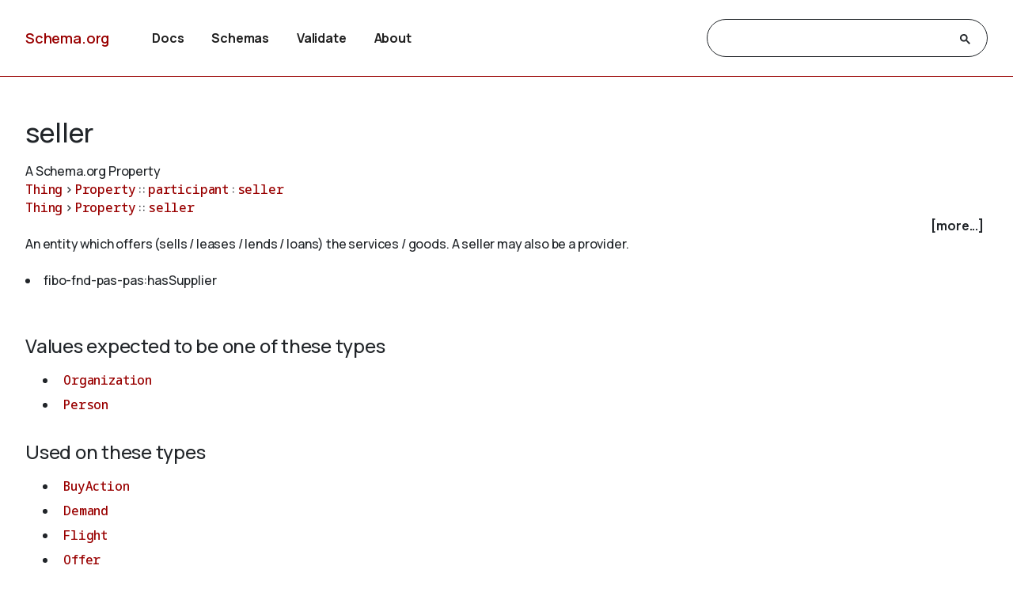

--- FILE ---
content_type: text/css
request_url: https://test1.schema.org/docs/prettify.css
body_size: 119
content:
/* Pretty printing styles. Used with prettify.js. */

.str { color: #080; }
.kwd { color: #008; }
.com { color: #800; }
.typ { color: #606; }
.lit { color: #066; }
.pun { color: #660; }
.pln { color: #000; }
.tag { color: #008; }
.atn { color: #900; }
.atv { color: #080; }
.dec { color: #606; }
pre.prettyprint { 
  padding: 5px;
  border: 1px solid #CCC;
  background: #EFEFEF;
}
pre.prettyprint ol li:hover { background: #DFDFDF; }

/* Specify class=linenums on a pre to get line numbering */
ol.linenums { 
  margin: 0; /* IE indents via margin-left */ 
  padding:0; list-style-type: none;
} 
li.L0,
li.L1,
li.L2,
li.L3,
li.L5,
li.L6,
li.L7,
li.L8 { list-style-type: none }
/* Alternate shading for lines */
li.L1,
li.L3,
li.L5,
li.L7,
li.L9 { /* background: #efefef; using hover instead */ }

@media print {
  .str { color: #060; }
  .kwd { color: #006; font-weight: bold; }
  .com { color: #600; font-style: italic; }
  .typ { color: #404; font-weight: bold; }
  .lit { color: #044; }
  .pun { color: #440; }
  .pln { color: #000; }
  .tag { color: #006; font-weight: bold; }
  .atn { color: #404; }
  .atv { color: #060; }
}